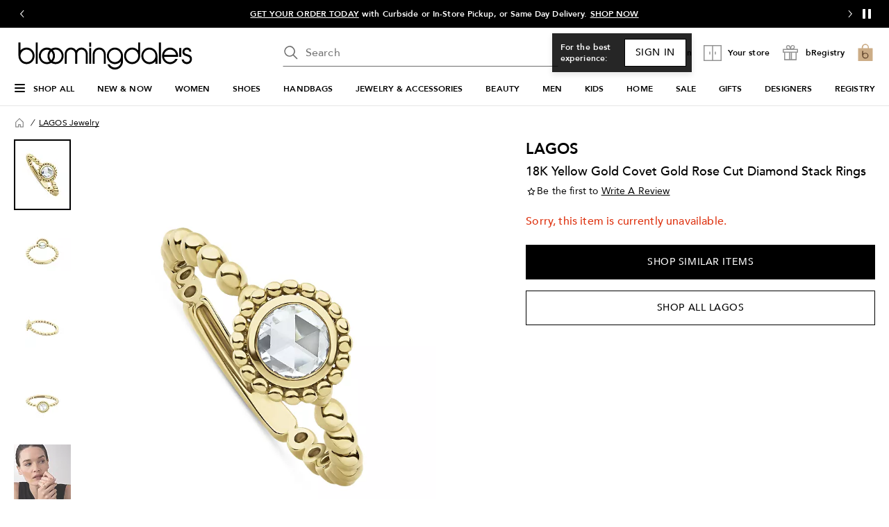

--- FILE ---
content_type: text/html; charset=utf-8
request_url: https://www.google.com/recaptcha/api2/aframe
body_size: 138
content:
<!DOCTYPE HTML><html><head><meta http-equiv="content-type" content="text/html; charset=UTF-8"></head><body><script nonce="Od0iCVkAzHnJ20yREDBd-Q">/** Anti-fraud and anti-abuse applications only. See google.com/recaptcha */ try{var clients={'sodar':'https://pagead2.googlesyndication.com/pagead/sodar?'};window.addEventListener("message",function(a){try{if(a.source===window.parent){var b=JSON.parse(a.data);var c=clients[b['id']];if(c){var d=document.createElement('img');d.src=c+b['params']+'&rc='+(localStorage.getItem("rc::a")?sessionStorage.getItem("rc::b"):"");window.document.body.appendChild(d);sessionStorage.setItem("rc::e",parseInt(sessionStorage.getItem("rc::e")||0)+1);localStorage.setItem("rc::h",'1768950953046');}}}catch(b){}});window.parent.postMessage("_grecaptcha_ready", "*");}catch(b){}</script></body></html>

--- FILE ---
content_type: application/javascript
request_url: https://assets.bloomingdalesassets.com/app/pdp/static/js/pdp.5561.4410e061e35c1c76ae08.js
body_size: 1968
content:
(self.pdp_jsonp=self.pdp_jsonp||[]).push([[5561],{"5b15b94f":(t,e,o)=>{const c=o("c011afed"),i=o("cfb0b96d"),r=o("69e2771e"),a=t=>"No Color"!==t.name,l=t=>"No Color"===t.name,s=t=>(t=>t.filter(l))(t).map(t=>t.id.toString()),n=t=>(t=>t.find(a))(t)?.id?.toString();function d(t){return"number"===typeof t||"string"===typeof t}function u(t){let{product:e,type:o,color:c,size:i}=t;const r=(a=c.selectedColor,l=i.selectedSize,s=o.selectedTypeId,[a,l,s].filter(d).join("_"));var a,l,s;const n=e.traits.traitsMaps.upcMap[r],u=e.relationships.upcs[n],p=u?.availability;return!(!p?.available&&!p?.bopsAvailable)}e.convertNoColorToWhite=function(t){const{traits:e}=t,{upcMap:o}=e.traitsMaps,{sizeMap:c}=e.sizes,i=Object.values(e.colors.colorMap),r=n(i),a=s(i);r&&a.length&&(Object.keys(o).forEach(t=>{!function(t,e,o,c){const[i,r,a]=e.split("_");i!==o&&c.includes(i)&&(t[`${o}_${r}_${a}`]=t[e],delete t[e])}(o,t,r,a)}),Object.values(c).forEach(t=>{!function(t,e,o){const c=[...t.colorToTypes[e]||[],...t.colorToTypes[o]||[]];c.length&&(t.colorToTypes[e]=c),delete t.colorToTypes[o]}(t,r,a[0])}))},e.handleNoColorIdSelected=function(t){const{traits:e}=t,o=Object.values(e.colors.colorMap),c=String(t.traits.colors.selectedColor),i=n(o);s(o).includes(c)&&(t.traits.colors.selectedColor=Number(i))},e.handleDefaultColorUnavailable=function(t){const e=c(t),o=i(t),a=r(t),{selectedSize:l}=a;if(u({product:t,type:e,color:o,size:a}))return;let s;if("number"===typeof e.selectedTypeId){const c=t?.traits?.types?.typeMap[e.selectedTypeId]?.sizeToColors[l]||[];s=o.colorArray.find(t=>c.includes(t.id))?.id}s&&(t.traits.colors.selectedColor=s)}},"419ecb22":(t,e,o)=>{"use strict";o.r(e),o.d(e,{actions:()=>m,mutations:()=>g,state:()=>C});var c=o("7ac833c1"),i=o("ab758c04");const r=o.n(i)().getExpIds(),a=t=>r.includes(t),l={get reviewsV2(){return t=c.reviewsV2RecipeId,a(t)?t:"";var t}};var s=o("80d400c2"),n=o.n(s),d=o("b3c452b3");const u="fetch",p="toggle";var f=o("24303d4c");const{convertNoColorToWhite:h,handleNoColorIdSelected:v,handleDefaultColorUnavailable:y}=o("5b15b94f");const C=()=>({fetchedProducts:{},activeProduct:null,activeAnalyticsData:null,activeUiKillswitches:null,activeProductId:null,activeSwatchColor:null,isFetching:!1,isFirstMount:!1,navigationSlideout:null,preferredComps:[],options:{}}),g={[f.NF](t,e){let{productId:o,fetchedProduct:c}=e;t.fetchedProducts[o]=c,c?(t.activeProduct=c?.product[0],t.activeAnalyticsData=c?.meta?.analytics?.data,t.activeUiKillswitches=c?.uiKillSwitches):(t.activeProduct=null,t.activeAnalyticsData=null,t.activeUiKillswitches=null)},[f.lY](t,e){let{productId:o,isAlreadyCached:c}=e;c&&o&&(t.activeProduct=t.fetchedProducts[o]?.product[0],t.activeAnalyticsData=t.fetchedProducts[o]?.meta?.analytics?.data,t.activeUiKillswitches=t.fetchedProducts[o]?.uiKillSwitches)},[f.je](t,e){t.activeProductId=e},[f.Qq](t,e){t.activeSwatchColor=e},[f.pc](t,e){t.isFetching=e},[f.PZ](t,e){t.slideoutTitle=e},[f.Ef](t,e){t.isFirstMount=e},[f.wC](t,e){t.navigationSlideout=e},[f.iE](t,e){t.preferredComps=e},[f.CW](t,e){t.options=e}},m={[p](t,e){let{state:o,commit:c,dispatch:i}=t,{productId:r,slideoutTitle:a="",swatchColor:l,mockData:s,options:n={}}=e;r&&(c(f.pc,!0),c(f.PZ,a),c(f.CW,n),i(u,{productId:r,swatchColor:l,mockData:s}),o.isFirstMount?c("slideoutStore/TOGGLE","product-quickview",{root:!0}):(c(f.Ef,!0),setTimeout(()=>c("slideoutStore/TOGGLE","product-quickview",{root:!0}),300)))},async[u](t,e){let{state:o,commit:c,rootState:i}=t,{productId:r,swatchColor:a=null,mockData:s=null}=e;function u(){c(f.pc,!1),c(f.je,r),c(f.Qq,a)}function p(t){let{fetchedProduct:e=null}=t;!function(t){const e="25931"===t?.identifier?.topLevelCategoryID;if(!t)return null;Object.keys(t.traits).length?t.detail.flags.isConsolidatedThirdVariant&&e&&(h(t),v(t)):t.traits={traitsMaps:{upcMap:{}}},t.detail.flags.isConsolidatedThirdVariant&&y(t)}(e?.product[0]),c(f.NF,{productId:r,fetchedProduct:e}),u()}const C=function(t,e){return"object"===typeof t.fetchedProducts[e]}(o,r);C?setTimeout(()=>{c(f.lY,{productId:r,isAlreadyCached:!0}),u()},300):async function(){try{const{getXapiProduct:t}=function(t){let{regionCode:e="US",currencyCode:o="USD",experimentRecipeIds:c=""}=t;const i={product:"/xapi/digital/v1/product"},r={params:{_regionCode:d.Cookie.get("shippingCountry",void 0,!1)||e,currencyCode:d.Cookie.get("currency",void 0,!1)||o,...!!c&&{_customerExperiment:c}},headers:{"Content-Type":"application/json"},timeout:8e3};return{getXapiProduct:async function(){let t=arguments.length>0&&void 0!==arguments[0]?arguments[0]:null;if(!t)throw new Error("Product ID is required for xapi request!");const e=`${i.product}/${t}`,o=n().create({baseURL:e});try{return o.get("",{...r}).then(t=>{if("object"!==typeof t.data)return null;const e=t.data.product?.[0]?.detail?.flags||{};return!e.consolidatedMaster||e.isConsolidatedThirdVariant?t.data:o.get("",{...r,params:{...r.params,size:"small"}}).then(t=>"object"===typeof t.data?t.data:null)})}catch(t){return console.warn(t.message()),null}}}}({...i?.pageData?.navigation?.context??{},experimentRecipeIds:l.reviewsV2});p({fetchedProduct:await t(r)})}catch(t){p({fetchedProduct:null}),console.warn(`XAPI CAll Failed within Product Quickview [ID: ${r}]`)}}()}}}}]);
//# sourceMappingURL=pdp.5561.4410e061e35c1c76ae08.js.map

--- FILE ---
content_type: application/javascript
request_url: https://assets.bloomingdalesassets.com/app/pdp/static/js/pdp.runtime.581afe82b57055fb7e9a.js
body_size: 5171
content:
(()=>{"use strict";var e={},a={};function r(d){var o=a[d];if(void 0!==o)return o.exports;var t=a[d]={id:d,loaded:!1,exports:{}};return e[d].call(t.exports,t,t.exports,r),t.loaded=!0,t.exports}r.m=e,(()=>{var e=[];r.O=(a,d,o,t)=>{if(!d){var c=1/0;for(i=0;i<e.length;i++){for(var[d,o,t]=e[i],n=!0,f=0;f<d.length;f++)(!1&t||c>=t)&&Object.keys(r.O).every(e=>r.O[e](d[f]))?d.splice(f--,1):(n=!1,t<c&&(c=t));if(n){e.splice(i--,1);var b=o();void 0!==b&&(a=b)}}return a}t=t||0;for(var i=e.length;i>0&&e[i-1][2]>t;i--)e[i]=e[i-1];e[i]=[d,o,t]}})(),r.F={},r.E=e=>{Object.keys(r.F).map(a=>{r.F[a](e)})},r.n=e=>{var a=e&&e.__esModule?()=>e.default:()=>e;return r.d(a,{a:a}),a},(()=>{var e,a=Object.getPrototypeOf?e=>Object.getPrototypeOf(e):e=>e.__proto__;r.t=function(d,o){if(1&o&&(d=this(d)),8&o)return d;if("object"===typeof d&&d){if(4&o&&d.__esModule)return d;if(16&o&&"function"===typeof d.then)return d}var t=Object.create(null);r.r(t);var c={};e=e||[null,a({}),a([]),a(a)];for(var n=2&o&&d;"object"==typeof n&&!~e.indexOf(n);n=a(n))Object.getOwnPropertyNames(n).forEach(e=>c[e]=()=>d[e]);return c.default=()=>d,r.d(t,c),t}})(),r.d=(e,a)=>{for(var d in a)r.o(a,d)&&!r.o(e,d)&&Object.defineProperty(e,d,{enumerable:!0,get:a[d]})},r.f={},r.e=e=>Promise.all(Object.keys(r.f).reduce((a,d)=>(r.f[d](e,a),a),[])),r.u=e=>"js/pdp."+({240:"ColorSelect",396:"PpcModalContent2",473:"SizeGuideModal",640:"bcom-ppc-multiplier-base-3p-tier-response",722:"bcom-ppc-multiplier-unl-3p-tier-response",929:"bcom-ppc-base-tol-3p-tier-response",1291:"persistent-login",1417:"JoinStarRewardsPerkComponent",1444:"ShippingAndReturnsPerksComponent",2119:"bcom-ppc-base-unl-3p-tier-response",2130:"bcom-ppc-base-base-3p-tier-response",2257:"ProsUnavailableZoneA",2409:"PpcModalContent0",2503:"ProductDetailsDrawer",2515:"VTOIconContainer",2627:"Outfitting",2725:"Ppc-Mock",2998:"SimilarItemsDrawer",3104:"PpcModal",3329:"AddToRegistry",3653:"intersection-observer",3740:"LoadingMode",3851:"CcfpModal",4035:"ErrorMode",4480:"ProductQuickview",4735:"PpcContent2",5372:"bcom-ppc-fixed-tol-3p-tier-response",5429:"OrderSwatchesInfo",5804:"common.pdp",5859:"bcom-ppc-multiplier-tol-3p-tier-response",5877:"mcom-ppc-bronze-tier-response",5947:"FrequentlyMentionedChips",5959:"TermsAndConditionsComponent",6153:"ProtectionPlanBigTicketInfo",6693:"MainImageOverlay",6727:"PopUp",6750:"[request]",6838:"intersectionObserverPolyfill",6880:"SalesFloorWidget4",7206:"SalesFloorWidget6",7260:"VTOModal",7489:"PpcContent0",7553:"ATBConfirmation",7566:"bcom-ppc-fixed-base-3p-tier-response",7818:"ViewCustomColorsInfo",7832:"ProductQuickviewWrapper",7914:"ProsZoneB",7962:"bcom-ppc-pulse-unl-3p-tier-response",8150:"StoreLocatorSlideout",8452:"bcom-ppc-pulse-tol-3p-tier-response",8847:"mcom-ppc-gold-tier-response",9002:"mcom-ppc-silver-tier-response",9024:"ProductDetailsInfo",9132:"LoyaltyPerksComponent",9141:"RecentlyViewedItems",9195:"mcom-ppc-platinum-tier-response",9231:"bcom-ppc-pulse-base-3p-tier-response",9324:"HexaModal",9401:"ProsZoneC",9524:"SizeConsolidatedVariant",9716:"scrollItemIntoView",9945:"bcom-ppc-fixed-unl-3p-tier-response"}[e]||e)+"."+{240:"a4642a47314c68bdb3ba",396:"f7b51de8986a6300253e",417:"9a273105a87ed1b9c84e",473:"d171eea46ef4095c6eb4",640:"dea5216b52f59ab7fdbd",722:"9fd37b70c267e7d2d3ec",889:"87c263af420ab567d361",929:"2d8a799da606a909a991",953:"f4487d863eb8589266c0",1291:"ef873ab0c6c2562c7adc",1417:"925bf33a0674ea1ac50d",1444:"2872ab20458036e9d544",1584:"95100ecedc6682d4c1cd",1812:"fa94e76b25269f949869",1860:"9c89770ad616069341e1",1872:"819296c3db5532550dbf",2119:"a2665e6afbc41234a513",2130:"619916bd4d7a27818fe6",2257:"a4b9a222aa7c9c1404a9",2409:"4f40564f2a49e6bae72a",2503:"09dc189f64cb366496c9",2515:"6a78d0b0b4344090c3be",2627:"1d77cb547660c22b30d0",2725:"e4103219e85a7d24bf3b",2786:"0c6591cf9c5ad1bba3cb",2998:"7983614336d05efe810f",3065:"c471b1d119dab613ceae",3104:"f4e33be413ec9f4101de",3266:"6c596794b780594da3bd",3329:"e8d8ecb73b01b44f094b",3387:"78bea8798fbddb53e95f",3653:"44da6b484e74abf57f0c",3740:"924ad15d479a7c1f8dec",3783:"b830abe77e05f9ae7fa2",3790:"68aa12fe878a9623d70b",3851:"d8e9368af514bf3223dc",4014:"fa28162a7f79354436a5",4035:"9d6e97b8c4e95867083f",4480:"2cf926748f35348ae093",4735:"d80d3c3c88087edfd5d3",5372:"0bc452b6a2412a56c8c7",5429:"6f2e3fe6b019d4b120ca",5561:"4410e061e35c1c76ae08",5804:"093a3dc3d609ba7cd7c4",5859:"1b53222e7051db3b25bf",5877:"6b1cc79b32613b216b04",5947:"0b302523452d7d36fed8",5959:"0403b89864c9c16ba2f3",6153:"a24ff438834397c2b25c",6693:"e82ab9d8fc77509f140b",6727:"776780cb4159cdb3b759",6750:"1a1f2afd543c5695121c",6824:"6ae833d892b05d1becd4",6838:"9b73029dd5190bbb1abc",6880:"417159366adceabc81f1",7206:"0232f67f6a6235964007",7260:"a7c5b03d36307c2d534e",7489:"d331e895fb324971a807",7553:"6b7b40bf3abd06171c58",7566:"cb507f8201e2b087d2f5",7818:"dc001301e881a9655376",7832:"980bf5a2e158c2d9f701",7914:"dcda02e3840120503511",7962:"4614a16bc98908d9f2a9",8150:"beea4bbd7dda4e2579c3",8373:"c61e739fb3ab342db6d7",8452:"cfd39ec145f7d7ce39bf",8468:"db9ce8ca01d8bdd11e21",8530:"07c821bf48eb34117240",8847:"eff28c206c520605b2f6",9002:"49e9fc300b2b6e186a33",9024:"da05f26b010f78f655f9",9132:"a8fd2b2caa678354fea5",9141:"2635bd658ecf091906ba",9195:"17611346fa3f71655126",9214:"cb459aa35dac1a245289",9231:"ccf41820cc884ef081d8",9324:"38f66889d4982083ce37",9401:"a2cf1784434163a46a25",9434:"8b091dfac70959dad204",9524:"395942eec81e9c5d90c8",9621:"81c8a758530bb047663c",9716:"e37ec121defcca7e1801",9945:"639157b03591db98e250"}[e]+".js",r.miniCssF=e=>"css/"+({396:"PpcModalContent2",473:"SizeGuideModal",1417:"JoinStarRewardsPerkComponent",1444:"ShippingAndReturnsPerksComponent",2257:"ProsUnavailableZoneA",2409:"PpcModalContent0",2503:"ProductDetailsDrawer",2627:"Outfitting",2725:"Ppc-Mock",2998:"SimilarItemsDrawer",3329:"AddToRegistry",3851:"CcfpModal",4480:"ProductQuickview",5429:"OrderSwatchesInfo",5804:"common.pdp",5947:"FrequentlyMentionedChips",5959:"TermsAndConditionsComponent",6693:"MainImageOverlay",6727:"PopUp",6880:"SalesFloorWidget4",7206:"SalesFloorWidget6",7489:"PpcContent0",7553:"ATBConfirmation",7818:"ViewCustomColorsInfo",7832:"ProductQuickviewWrapper",7914:"ProsZoneB",9024:"ProductDetailsInfo",9132:"LoyaltyPerksComponent",9141:"RecentlyViewedItems",9324:"HexaModal",9401:"ProsZoneC",9524:"SizeConsolidatedVariant"}[e]||e)+"."+{396:"fb4f40c4d41711df9933",417:"c562ceb9fe6a44a217d3",473:"1e466cbcfada3b0c416d",889:"33e592fe082724f74930",953:"e454cd60ba2d474fad08",1417:"34672cc338146fb9c66a",1444:"b9bf3cdd602bbd2891fd",1584:"99cc746459d7a77134b7",1812:"113d71c4bdd7d9ec0efc",1872:"0b5feb253f54366aae36",2257:"4e4a91f98651b373cef0",2409:"c122c29ff795a5ba2404",2503:"4cffb24b2b95da0196b6",2627:"951c3472f7563262e7d7",2725:"54795a911f751502032c",2786:"d22c7bdb7c20e2ad3a32",2998:"382b8b7924635e96ee4b",3065:"41f660aa48125652fa02",3329:"a7563fca1018a1839c48",3790:"92a3dc8c0a8f268160ff",3851:"210234ea597261edb386",4014:"0c74454a4ec24d729afb",4480:"0d9f32ef53de9a2457c8",5429:"9057e8fc04161b060e72",5804:"5bcff204e745784df11d",5947:"59b42a187d774c199a69",5959:"01051c11ead40d3c3b2b",6693:"995160cf82e0a8e37077",6727:"fd3d08cfa9dd595216d1",6880:"76b568a9a286bb06f661",7206:"4af66c2beeea5e7dfe18",7489:"d9e6db1b27d1492f1724",7553:"0d1b1d4737847f3b530b",7818:"92e9721e9b9d69775110",7832:"f7a3563e9f0978e40548",7914:"ebf40bf546e034cd56ff",8530:"f83a28c95145532355e9",9024:"202fb18adb2044526881",9132:"b9bf3cdd602bbd2891fd",9141:"084e8f553801ed196e89",9214:"7d63038115237dcb7b67",9324:"875d8e1ac04eb40994b3",9401:"b061774294f1b38ec4d5",9434:"27d59a22c26ce705d6a8",9524:"48379b786aa48feb9601",9621:"99ef9dcd1ee64a957da5"}[e]+".css",r.g=function(){if("object"===typeof globalThis)return globalThis;try{return this||new Function("return this")()}catch(e){if("object"===typeof window)return window}}(),r.o=(e,a)=>Object.prototype.hasOwnProperty.call(e,a),(()=>{var e={},a="@core/build-vue:";r.l=(d,o,t,c)=>{if(e[d])e[d].push(o);else{var n,f;if(void 0!==t)for(var b=document.getElementsByTagName("script"),i=0;i<b.length;i++){var s=b[i];if(s.getAttribute("src")==d||s.getAttribute("data-webpack")==a+t){n=s;break}}n||(f=!0,(n=document.createElement("script")).charset="utf-8",n.timeout=120,r.nc&&n.setAttribute("nonce",r.nc),n.setAttribute("data-webpack",a+t),n.src=d,0!==n.src.indexOf(window.location.origin+"/")&&(n.crossOrigin="anonymous")),e[d]=[o];var p=(a,r)=>{n.onerror=n.onload=null,clearTimeout(l);var o=e[d];if(delete e[d],n.parentNode&&n.parentNode.removeChild(n),o&&o.forEach(e=>e(r)),a)return a(r)},l=setTimeout(p.bind(null,void 0,{type:"timeout",target:n}),12e4);n.onerror=p.bind(null,n.onerror),n.onload=p.bind(null,n.onload),f&&document.head.appendChild(n)}}})(),r.r=e=>{"undefined"!==typeof Symbol&&Symbol.toStringTag&&Object.defineProperty(e,Symbol.toStringTag,{value:"Module"}),Object.defineProperty(e,"__esModule",{value:!0})},r.nmd=e=>(e.paths=[],e.children||(e.children=[]),e),r.p="/app/pdp/static/",(()=>{if("undefined"!==typeof document){var e=e=>new Promise((a,d)=>{var o=r.miniCssF(e),t=r.p+o;if(((e,a)=>{for(var r=document.getElementsByTagName("link"),d=0;d<r.length;d++){var o=(c=r[d]).getAttribute("data-href")||c.getAttribute("href");if("stylesheet"===c.rel&&(o===e||o===a))return c}var t=document.getElementsByTagName("style");for(d=0;d<t.length;d++){var c;if((o=(c=t[d]).getAttribute("data-href"))===e||o===a)return c}})(o,t))return a();((e,a,d,o,t)=>{var c=document.createElement("link");c.rel="stylesheet",c.type="text/css",r.nc&&(c.nonce=r.nc),c.onerror=c.onload=r=>{if(c.onerror=c.onload=null,"load"===r.type)o();else{var d=r&&r.type,n=r&&r.target&&r.target.href||a,f=new Error("Loading CSS chunk "+e+" failed.\n("+d+": "+n+")");f.name="ChunkLoadError",f.code="CSS_CHUNK_LOAD_FAILED",f.type=d,f.request=n,c.parentNode&&c.parentNode.removeChild(c),t(f)}},c.href=a,0!==c.href.indexOf(window.location.origin+"/")&&(c.crossOrigin="anonymous"),d?d.parentNode.insertBefore(c,d.nextSibling):document.head.appendChild(c)})(e,t,null,a,d)}),a={3666:0};r.f.miniCss=(r,d)=>{a[r]?d.push(a[r]):0!==a[r]&&{396:1,417:1,473:1,889:1,953:1,1417:1,1444:1,1584:1,1812:1,1872:1,2257:1,2409:1,2503:1,2627:1,2725:1,2786:1,2998:1,3065:1,3329:1,3790:1,3851:1,4014:1,4480:1,5429:1,5804:1,5947:1,5959:1,6693:1,6727:1,6880:1,7206:1,7489:1,7553:1,7818:1,7832:1,7914:1,8530:1,9024:1,9132:1,9141:1,9214:1,9324:1,9401:1,9434:1,9524:1,9621:1}[r]&&d.push(a[r]=e(r).then(()=>{a[r]=0},e=>{throw delete a[r],e}))}}})(),(()=>{var e={3666:0};r.f.j=(a,d)=>{var o=r.o(e,a)?e[a]:void 0;if(0!==o)if(o)d.push(o[2]);else if(3666!=a){var t=new Promise((r,d)=>o=e[a]=[r,d]);d.push(o[2]=t);var c=r.p+r.u(a),n=new Error;r.l(c,d=>{if(r.o(e,a)&&(0!==(o=e[a])&&(e[a]=void 0),o)){var t=d&&("load"===d.type?"missing":d.type),c=d&&d.target&&d.target.src;n.message="Loading chunk "+a+" failed.\n("+t+": "+c+")",n.name="ChunkLoadError",n.type=t,n.request=c,o[1](n)}},"chunk-"+a,a)}else e[a]=0},r.F.j=a=>{if((!r.o(e,a)||void 0===e[a])&&3666!=a){e[a]=null;var d=document.createElement("link");d.crossOrigin="anonymous",r.nc&&d.setAttribute("nonce",r.nc),d.rel="prefetch",d.as="script",d.href=r.p+r.u(a),document.head.appendChild(d)}},r.O.j=a=>0===e[a];var a=(a,d)=>{var o,t,[c,n,f]=d,b=0;if(c.some(a=>0!==e[a])){for(o in n)r.o(n,o)&&(r.m[o]=n[o]);if(f)var i=f(r)}for(a&&a(d);b<c.length;b++)t=c[b],r.o(e,t)&&e[t]&&e[t][0](),e[t]=0;return r.O(i)},d=self.pdp_jsonp=self.pdp_jsonp||[];d.forEach(a.bind(null,0)),d.push=a.bind(null,d.push.bind(d))})(),(()=>{var e={417:[1291],7553:[1291],7832:[1291]};r.f.prefetch=(a,d)=>Promise.all(d).then(()=>{var d=e[a];Array.isArray(d)&&d.map(r.E)})})()})();
//# sourceMappingURL=pdp.runtime.581afe82b57055fb7e9a.js.map